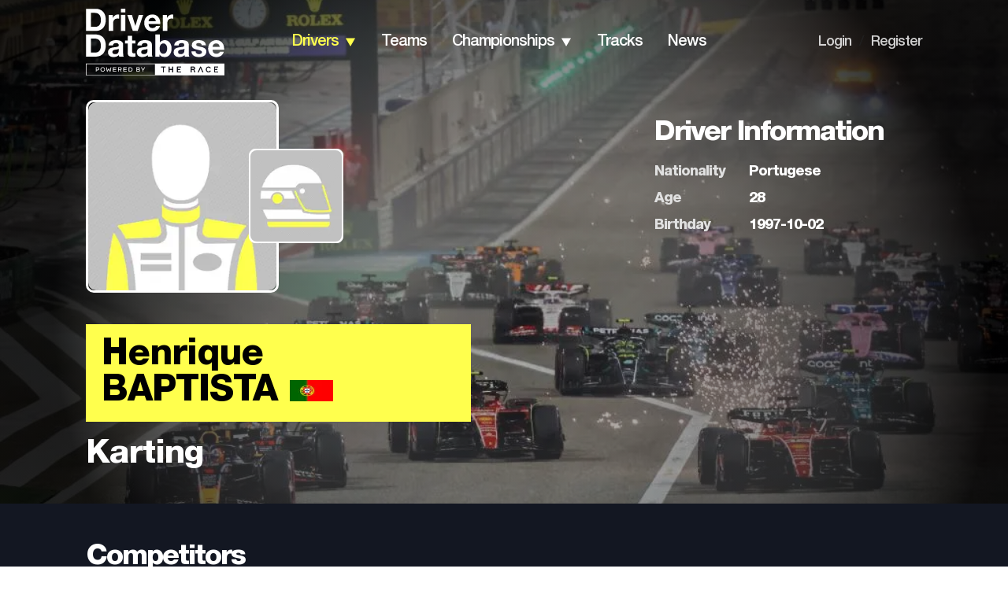

--- FILE ---
content_type: application/javascript; charset=utf-8
request_url: https://fundingchoicesmessages.google.com/f/AGSKWxVcOK9Qq7W46Sl1bpbXwbR3L6KtFYpcy4RzsseJ5L83XSQNn2lvXHMXItYWsU640fNjZy0VOjrdPhXm67bqKy-T03voJ8vc5IGkxT1VWXBM0Y1q14GN3aPfq5uoBDWQ1nQOAIHlZOuwDi9hKSv0eiBMxuQBOHp3VUJBa-fPch-9AgPI1S3JnhmDOuZ_/_/your-ad-/newrightcolad.&adgroupid=/adifyids./ajax-advert-
body_size: -1285
content:
window['0038a99e-2f11-44f2-9b93-f739842c47ca'] = true;